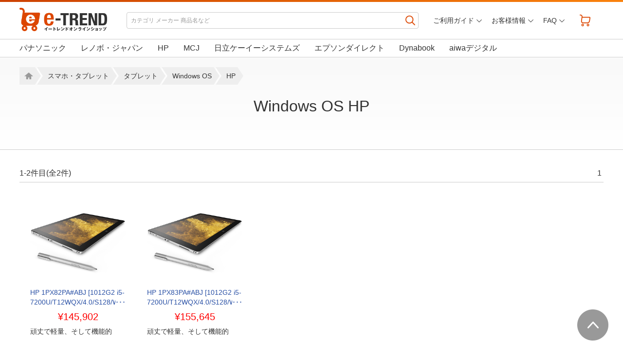

--- FILE ---
content_type: text/html
request_url: https://www.e-trend.co.jp/category/30001973-21
body_size: 34250
content:
<!DOCTYPE html>
<!--[if lt IE 7]><html class="ie6" lang="ja"><![endif]-->
<!--[if IE 7]><html class="ie7" lang="ja"><![endif]-->
<!--[if IE 8]><html class="ie8" lang="ja"><![endif]-->
<!--[if IE 9]><html class="ie9" lang="ja"><![endif]-->
<!--[if (gt IE 9)|!(IE)]><!-->
<html lang="ja"><![endif]-->
<head>
    <meta charset="utf-8">
    <title>e-TREND | Windows OS HP</title>
    <meta name="description" content="スマホ・タブレット &gt; タブレット &gt; Windows OS &gt; HP の商品一覧ページです。" >
    <meta name="Keywords" content="スマホ・タブレット,タブレット,Windows OS,HP" >
    <meta name="viewport" content="width=device-width">
    <meta http-equiv="X-UA-Compatible" content="IE=edge">
    <link rel="stylesheet" href="/assets/css/default.css?v=20161101">
    <link rel="stylesheet" href="/assets/css/layout.css?v=20200804">
    <script src="/assets/js/jquery-1.8.2.min.js"></script>
    <script src="/assets/js/common.js?v=20161101"></script>
    <link rel="apple-touch-icon" sizes="180x180" href="/assets/favicon/apple-touch-icon.png">
    <link rel="icon" type="image/png" href="/assets/favicon/favicon-32x32.png" sizes="32x32">
    <link rel="icon" type="image/png" href="/assets/favicon/favicon-16x16.png" sizes="16x16">
    <link rel="manifest" href="/assets/favicon/manifest.json">
    <link rel="mask-icon" href="/assets/favicon/safari-pinned-tab.svg" color="#ff0000">
    <link rel="shortcut icon" href="/assets/favicon/favicon.ico">
    <meta name="msapplication-config" content="/assets/favicon/browserconfig.xml">
    <meta name="theme-color" content="#ffffff">
    <link rel="stylesheet" href="assets/css/maker.css?v=20161111">
    <link rel="stylesheet" href="/assets/css/slick.css">
    <link rel="stylesheet" href="/assets/css/slick-theme.css">
    <script src="/assets/js/slick.min.js"></script>
    <!--[if lt IE 9]>
    <script src="/assets/js/html5shiv.js"></script>
    <script src="/assets/js/respond.js"></script>
    <![endif]-->
    <script src="/assets/js/readmore.js"></script>
    <script src="/assets/js/catList.js"></script>
    <script src="/assets/js/heightLine.js"></script>
    <script src="/assets/js/sale_banner.js"></script>
    <script src="/assets/js/jquery.cookie-1.4.1.min.js"></script>
    <script>
        $(function() {

            //商品カルーセルスライダーがスライドされた場合の処理を定義
            $('.cal_itemList').on('afterChange', function(event, slick, currentSlide, nextSlide){
                // //追加の商品リストが取得可能な場合
                if ( $(this).data('hasNextItems') ) {
                    //Ajaxで商品リストを取得
                    $.ajax({
                        url : '/modules/category/get_maker_recommend_item_list_html.php',
                        type : 'GET',
                        dataType : 'html',
                        context : this,
                        data : {
                            c3_code : $(this).data('c3Code') ,
                            maker_code : $(this).data('makerCode'),
                            item_count : $(this).data('itemCount')
                        },
                        success: function( item_list_html ){
                            //商品リスト取得不可にする
                            $(this).data('hasNextItems', false);
                            //カルーセルに商品を追加
                            $(this).slick('slickAdd', item_list_html );
                            displayTooltip();
                        }
                    });
                }
            });
        });
    </script>
</head>
<body>


<section>
    <div id="fixedBnr">
                    <a href="/sale/alltime">最大70%オフ！毎日セール開催中！</a>
                <span class="close"><img src="/assets/ico/btn_bnr_close.png" width="16" alt="close"></span>
    </div>
</section>

<div id="container-wrap">
<div id="header-wrap">
    <header>
        <!--ロゴ-->
        <div id="logo"><a href="/"><img src="/assets/img/logo.png" alt="イートレンドオンラインショップ"></a></div>
        <!--カートボタン-->
            <div id="tool-nav">
            <ul>
                <li class="search-nav"></li>
                <li class="header-nav"></li>
                <li class="cart"><a href="/cart/"><span id="item_count"></span></a></li>
            </ul>
        </div>
        <!--検索ボックス-->
        <div id="search-nav">
            <div class="close-button"></div>
            <div class="search-box">
                <form id="search_form" action="https://www.e-trend.co.jp/search/search.php" method="get" accept-charset="UTF-8">
                    <input id="search_kw" name="kw" type="text" value="" placeholder="カテゴリ メーカー 商品名など" >
                    <button onclick="if(document.forms.search_form.search_kw.value.trim() == ''){return false;}"></button>
                </form>
            </div>
        </div>
        <!--ヘッダーリンクボックス-->
        <nav>
            <div id="main-nav">
                <div class="close-button"></div>
                <div class="dropmenu">
                    <ul class="nav-box">
                        <li class="nav-guide">
                            <a href="/guides/">ご利用ガイド</a>
                            <ul>
                                <li><a href="/guides/payment/">お支払いについて</a></li>
                                <li><a href="/guides/delivery/">配送・送料について</a></li>
                                <li><a href="/guides/recycle/">家電リサイクル対応について</a></li>
                                <li><a href="/guides/receipt/">領収書について</a></li>
                                <li><a href="/service/guarantee/">安心保証サービス</a></li>
                                <li><a href="/guides/security/">セキュリティについて</a></li>
                                <li><a href="/guides/service/">アフターサービスについて</a></li>
                                <li><a href="/guides/return/">ご返品について</a></li>
                                <li><a href="/guides/mailmagazine/">メールマガジン</a></li>
                                <li><a href="/guides/">その他</a></li>
                            </ul>
                        </li>
                        <li class="nav-customer">
                            <a href="/user/">お客様情報</a>
                            <ul>
                                                                    <li><a href="https://www.e-trend.co.jp/user/regist1.php?mode=0">新規会員登録</a></li>
                                
                                <li><a href="https://www.e-trend.co.jp/user/order_log/">注文履歴</a></li>
                                <li><a href="https://www.e-trend.co.jp/user/download_library/">ダウンロードライブラリ</a></li>
                                <li><a href="https://www.e-trend.co.jp/user/point.php">ポイントの確認</a></li>
                                <li><a href="https://www.e-trend.co.jp/user/regist1.php?mode=1">お客様登録情報の確認・変更</a></li>
                                <li><a href="https://www.e-trend.co.jp/password_reset/mail_input.php">パスワードをお忘れの方</a></li>
                                
                            </ul>
                        </li>
                        <li class="nav-faq">
                            <a href="/faq/">FAQ</a>
                            <ul>
                                <li><a href="/faq/#sec1">注文内容確認メールが届かないのですが？</a></li>
                                <li><a href="/faq/#sec2">商品はすべて新品ですか？</a></li>
                                <li><a href="/faq/#sec3">保証書に販売店印が押してありませんがメーカー保証は受けられるのですか？</a></li>
                                <li><a href="/faq/#sec4">購入後の返品はできますか？</a></li>
                                <li><a href="/faq/#sec5">届け先を配送業者の営業所留めにすることはできますか？</a></li>
                                <li><a href="/faq/#sec6">オンラインショップの商品を店舗でも買えますか？</a></li>
                                <li><a href="/faq/#sec_receipt">領収書は発行してもらえますか？</a></li>
                                <li><a href="/faq/#sec7">その他</a></li>
                            </ul>
                        </li>
                    </ul>
                </div>
            </div>
        </nav>
    </header>
</div><!-- header-wrap END -->

<div id="category-list-wrap">
    <div id="category-list">
        <ul class="catList">
                    <li><a href="/category/30001973-9">パナソニック</a></li> 
                    <li><a href="/category/30001973-613">レノボ・ジャパン</a></li> 
                    <li><a href="/category/30001973-21">HP</a></li> 
                    <li><a href="/category/30001973-692">MCJ</a></li> 
                    <li><a href="/category/30001973-1099">日立ケーイーシステムズ</a></li> 
                    <li><a href="/category/30001973-2224">エプソンダイレクト</a></li> 
                    <li><a href="/category/30001973-2565">Dynabook</a></li> 
                    <li><a href="/category/30001973-2859">aiwaデジタル</a></li> 
        </ul>
    </div>
</div>

<div id="container">
    <div id="breadcrumblist">
        <ul class="navi4">
            <li><span><a href="/">ホーム</a></span></li>
            <li><span><a href="/category/10000010">スマホ・タブレット</a></span></li>
            <li><span><a href="/category/20000246">タブレット</a></span></li>
            <li><span><a href="/category/30001973">Windows OS</a></span></li>
            <li><span><a href="/category/30001973-21">HP</a></span></li>
        </ul>
    </div>
    <div id="content">
        <div id="main">
            <section>
                <div class="content-box">
                    <div class="content-inner">
                        <h1 class="pageTi">Windows OS HP</h1>
                        <script>
$('.cal_itemList').slick({
    dots: false,
    infinite: false,
    speed: 500,
    slidesToShow: 6,
    slidesToScroll: 6,
    responsive: [
        {
            breakpoint: 1200,
            settings: {
                slidesToShow: 5,
                slidesToScroll: 5,
                infinite: false,
            }
        },
        {
            breakpoint: 1025,
            settings: {
                slidesToShow: 4,
                slidesToScroll: 4,
            }
        },
        {
            breakpoint: 768,
            settings: {
                slidesToShow: 3,
                slidesToScroll: 3,
            }
        },
        {
            breakpoint: 600,
            settings: {
                slidesToShow: 2,
                slidesToScroll: 2,
            }
        }
    ]
});
</script>
                    </div>
                </div>
            </section>

            <section>
                <div class="content-box">
                    <div class="content-inner">
                        <div class="page_count clearfix up">
                            <span>1-2件目(全2件)</span>
                            <div class="pager">
                                1&nbsp;
                            </div>
                        </div>
                        <ul class="clearfix maker_products">
                            
                            <li>
                                <a href="/items/1157800">
                                    <div class="heightLine"><img  src="https://www.e-trend.co.jp/item_data/01/15/78/01157800/images/01157800_01.jpg" alt="HP 1PX82PA#ABJ [1012G2 i5-7200U/T12WQX/4.0/S128/W10P/cam]"></div>
                                    <p class="i_text">HP 1PX82PA#ABJ [1012G2 i5-7200U/T12WQX/4.0/S128/W10P/cam]</p>
                                    <p class="i_price">&yen;145,902</p>
                                    <p class="i_caption"> 頑丈で軽量、そして機能的</p>
                                </a>
                            </li>
                            
                            <li>
                                <a href="/items/1157801">
                                    <div class="heightLine"><img  src="https://www.e-trend.co.jp/item_data/01/15/78/01157801/images/01157801_01.jpg" alt="HP 1PX83PA#ABJ [1012G2 i5-7200U/T12WQX/4.0/S128/W10P/D]"></div>
                                    <p class="i_text">HP 1PX83PA#ABJ [1012G2 i5-7200U/T12WQX/4.0/S128/W10P/D]</p>
                                    <p class="i_price">&yen;155,645</p>
                                    <p class="i_caption">頑丈で軽量、そして機能的</p>
                                </a>
                            </li>
                            
                        </ul>
                        <div class="page_count clearfix btm">
                            <div class="pager">
                                1&nbsp;
                            </div>
                            <span>1-2件目(全2件)</span>
                        </div>
                    </div>
                </div>
            </section>

            <div class="content-inner">
                <div class="makerWrap">
                    <h2 class="makerListTi">Windows OSのメーカー一覧</h2>
                    <ul class="makerList">
                    <li><a href="/category/30001973-9">パナソニック</a></li> 
                    <li><a href="/category/30001973-613">レノボ・ジャパン</a></li> 
                    <li><a href="/category/30001973-21">HP</a></li> 
                    <li><a href="/category/30001973-692">MCJ</a></li> 
                    <li><a href="/category/30001973-1099">日立ケーイーシステムズ</a></li> 
                    <li><a href="/category/30001973-2224">エプソンダイレクト</a></li> 
                    <li><a href="/category/30001973-2565">Dynabook</a></li> 
                    <li><a href="/category/30001973-2859">aiwaデジタル</a></li> 
                    </ul>
                </div>
            </div>

<aside>
    <div class="content-box">
        <div class="content-inner">
            <h3 class="cal_ttl">イートレンドの一押し商品！</h3>
            <ul class="slider cal_recomeList">

                
                                                    <li>
                        <a href="/sale/seasonal/">
                            <img src="/assets/img/seasonal2601_bnr_240x180.png" alt="日頃の感謝を込めて！ 冬の大感謝SALE【1月版】">
                            <h4 class="i_product heightLine-i_title"><span>冬の大感謝SALE【1月版】</span></h4>
                            <p class="i_caption">日頃の感謝を込めて！ 冬の大感謝SALE【1月版】</p>
                        </a>
                    </li>
                                                                    <li>
                        <a href="/special/software-dl-ms/">
                            <img src="/assets/img/software-dl-winter25_bnr_240x180.png" alt="2026 WINTER SALE! MAX 15% OFF">
                            <h4 class="i_product heightLine-i_title"><span>2026 WINTER SALE! MAX 15% OFF</span></h4>
                            <p class="i_caption">ダウンロードだから決済完了後、即ご利用が可能！！</p>
                        </a>
                    </li>
                
                
                <li>
                    <a href="/special/campus-pc/">
                        <img src="/assets/img/campus-pc_bnr02_240x180.jpg" alt="イートレンドおすすめ！キャンパスPC">
                        <h4 class="i_product heightLine-i_title"><span>イートレンドおすすめ！<br>キャンパスPC</span></h4>
                        <p class="i_caption">学習活動に最適なパソコン環境と経済的負担を出来るだけ軽減できる安価でオススメのパソコンをご案内いたします！！</p>
                    </a>
                </li>

                <li>
                    <a href="/special/used-pc2/">
                        <img src="/assets/img/usedpc2_bnr_240x180.jpg" alt="中古PC">
                        <h4 class="i_product heightLine-i_title"><span>激安！<br>中古パソコン特集</span></h4>
                        <p class="i_caption">イートレンドの中古パソコンは安心！</p>
                    </a>
                </li>

                <li>
                    <a href="/special/used-pc/">
                        <img src="/assets/img/usedpc_bnr05_240x180.jpg" alt="中古PC">
                        <h4 class="i_product heightLine-i_title"><span>美品中古パソコン<br>R∞PC<br>(アールピーシー)</span></h4>
                        <p class="i_caption">パソコン業界初！個人向け永久保証！「美品中古パソコン”R∞PC(アールピーシー)</p>
                    </a>
                </li>

                <li>
                    <a href="/special/aoc-monitor/">
                        <img src="/assets/img/aoc_bnr_240x180.jpg" alt="世界シェアNo1.！ゲーミングモニターならAOC！">
                        <h4 class="i_product heightLine-i_title"><span>世界シェアNo1.！<br>ゲーミングモニターならAOC！</span></h4>
                        <p class="i_caption">プロと世界が認めたゲーミングモニター AOC。ゲーミングモニターのスペックの限界に挑戦。プロのスピードをすべてのゲーマーに。</p>
                    </a>
                </li>

                <li>
                    <a href="/special/lenovo/ideapad-slim/">
                        <img src="/assets/img/ideapad_slim_bnr_240x180.jpg" alt="パワフルなAMD Ryzen7000シリーズCPUを搭載！大きめディスプレイなのにスリムで軽い！Lenovo IdeaPad Slimシリーズ">
                        <h4 class="i_product heightLine-i_title"><span>Lenovo<br>IdeaPad Slimシリーズ</span></h4>
                        <p class="i_caption">パワフルなAMD Ryzen7000シリーズCPUを搭載！大きめディスプレイなのにスリムで軽い</p>
                    </a>
                </li>

                <li>
                    <a href="/special/yamaha-ss/">
                        <img src="/assets/img/yamaha_ss_bnr02_240x180.jpg" alt="ヤマハ スピーカーフォン">
                        <h4 class="i_product heightLine-i_title"><span>ヤマハ<br>スピーカーフォン</span></h4>
                        <p class="i_caption">Web会議をより快適にヤマハの音声コミュニケーション機器がWeb会議のクオリティに革命を起こす</p>
                    </a>
                </li>

                <li>
                    <a href="/special/daikin/mck70y/">
                        <img src="/assets/img/daikin_mck70y_bnr_240x180.jpg" alt="ダイキン MCK70Y">
                        <h4 class="i_product heightLine-i_title"><span>ダイキン<br>MCK70Y</span></h4>
                        <p class="i_caption">人気のツインストリーマを搭載、TAFUフィルターを採用したストリーマ空気清浄機MCK70Yシリーズ</p>
                    </a>
                </li>
                <li>
                    <a href="/special/rinnai/">
                        <img src="/assets/img/rinnai_bnr_240x180.jpg" alt="リンナイ ビルトインコンロ">
                        <h4 class="i_product heightLine-i_title"><span>リンナイ<br>ビルトインコンロ</span></h4>
                        <p class="i_caption">ビルトインコンロの交換ならイートレンドにお任せ！リンナイ製ビルトインコンロ買い替えのススメ！</p>
                    </a>
                </li>
                <li>
                    <a href="/special/apc/ups/">
                        <img src="/assets/img/apc_bnr_240x180.jpg" alt="APC無停電電源装置（UPS）">
                        <h4 class="i_product heightLine-i_title"><span>APC<br>無停電電源装置（UPS）</span></h4>
                        <p class="i_caption">ネットワーク機器やパソコン、デジタル家電を守るため、今やオフィスや家庭にUPS（無停電電源装置）は必須です。原因と対策を解説！</p>
                    </a>
                </li>

                <li>
                    <a href="/sale/iodata">
                        <img src="/assets/img/iodata_recome_bnr.jpg" alt="アイ・オー・データならWEB通販限定モデルがオススメ！">
                        <h4 class="i_product heightLine-i_title"><span>アイ・オー・データ<br>WEB通販限定モデル</span></h4>
                        <p class="i_caption">アイ・オー・データならWEB通販限定モデルがオススメ！</p>
                    </a>
                </li>

                <li>
                    <a href="/brandstore/allied-telesis/">
                        <img src="/assets/img/allied-telesis_bnr_240x180.jpg" alt="ADATA">
                        <h4 class="i_product heightLine-i_title"><span>アライドテレシス<br>ブランドストア</span></h4>
                        <p class="i_caption">法人向けネットワーク製品ならアライドテレシス製品がオススメ！</p>
                    </a>
                </li>
            </ul>
        </div>
    </div>
</aside>
<aside>
    <div class="content-box">
        <div class="content-inner">
            <h3 class="cal_ttl">おすすめカテゴリー</h3>
            <ul class="slider cal_bnrList">
                <li><a href="/category/20000245"><img src="/assets/img/catBnr02.png" alt="スマートフォン"></a></li>
                <li><a href="/category/20000246"><img src="/assets/img/catBnr04.png" alt="タブレット"></a></li>
                <li><a href="/category/20000008"><img src="/assets/img/catBnr03.png" alt="ノートPC"></a></li>
                <li><a href="/category/20000011"><img src="/assets/img/catBnr01.png" alt="ハードディスク"></a></li>
                <li><a href="/category/20000245"><img src="/assets/img/catBnr02.png" alt="スマートフォン"></a></li>
                <li><a href="/category/20000246"><img src="/assets/img/catBnr04.png" alt="タブレット"></a></li>
                <li><a href="/category/20000008"><img src="/assets/img/catBnr03.png" alt="ノートPC"></a></li>
                <li><a href="/category/20000011"><img src="/assets/img/catBnr01.png" alt="ハードディスク"></a></li>
            </ul>
        </div>
    </div>
</aside>

<aside>
    <div class="content-box">
        <div class="content-inner">
            <h3 class="cal_ttl">法人のお客様へ</h3>
            <ul class="slider cal_bnrList">
                <li><a href="/category/20000241"><img src="/assets/img/coBnr01.png" alt="ネットワークハードディスク"></a></li>
                <li><a href="/category/20000009"><img src="/assets/img/coBnr02.png" alt="液晶モニター"></a></li>
                <li><a href="/category/20000162"><img src="/assets/img/coBnr03.png" alt="プリンター"></a></li>
                <li><a href="/category/30000728"><img src="/assets/img/coBnr04.png" alt="有線ルーター"></a></li>
                <li><a href="/category/20000241"><img src="/assets/img/coBnr01.png" alt="ネットワークハードディスク"></a></li>
                <li><a href="/category/20000009"><img src="/assets/img/coBnr02.png" alt="液晶モニター"></a></li>
                <li><a href="/category/20000162"><img src="/assets/img/coBnr03.png" alt="プリンター"></a></li>
                <li><a href="/category/30000728"><img src="/assets/img/coBnr04.png" alt="有線ルーター"></a></li>
            </ul>
        </div>
    </div>
</aside>

<aside>
    <div class="content-box">
        <div class="content-inner">
            <h3 class="cal_ttl">イートレンドのセールコーナー</h3>
            <ul class="slider cal_recomeList sale">
                                <li>
                    <a href="/sale/alltime/">
                        <img src="/assets/img/alltimesale_bnr_240x180.jpg" alt="ALL TIME SALE">
                        <h4 class="i_product heightLine-i_title"><span>ALL TIME SALE</span></h4>
                        <p class="i_caption">イートレンドは毎日セール開催中!! 人気商品を毎日セール価格でご提供しています。</p>
                    </a>
                </li>
                <li>
                    <a href="/sale/houjin/">
                        <img src="/assets/img/houjin_bnr_240x180.png" alt="法人向け商品特価セール">
                        <h4 class="i_product heightLine-i_title"><span>法人向け<br>商品特価セール</span></h4>
                        <p class="i_caption">イートレンドでは法人ユーザ様のニーズに合わせた特価商品も各種ご用意しております！</p>
                    </a>
                </li>
                <li>
                    <a href="/sale/lineat/tomodachi.html">
                        <img src="/assets/img/lineat_sale_bnr.jpg" alt="LINE＠友だち限定セール">
                        <h4 class="i_product heightLine-i_title"><span>LINE＠<br>友だち限定セール</span></h4>
                        <p class="i_caption">イートレンドのLINE＠では、ここだけのお得な商品のご紹介や最新情報をいち早くお届けします。今すぐ友だちに追加してね！</p>
                    </a>
                </li>
                <li>
                    <a href="/sale/nightbargain/">
                        <img src="/assets/img/night_sale_bnr.jpg" alt="ナイトバーゲン">
                        <h4 class="i_product heightLine-i_title"><span>ナイトバーゲン</span></h4>
                        <p class="i_caption">お買い得の商品を、さらに驚きの特価でご提供！真夜中だけ時間限定で特別開催するイートレンドの「ナイトバーゲン」。欲しかったあの商品が格安で購入できるチャンスです。是非ご利用ください！</p>
                    </a>
                </li>
                <li>
                    <a href="/sale/clearance/">
                        <img src="/assets/img/clearance_sale_bnr.jpg" alt="在庫処分セール">
                        <h4 class="i_product heightLine-i_title"><span>在庫処分セール</span></h4>
                        <p class="i_caption">売切れ御免のクリアランスセール！在庫が無くなり次第、終了します。お急ぎ下さい！</p>
                    </a>
                </li>
                <li>
                    <a href="/sale/outlet/">
                        <img src="/assets/img/outlet_sale_bnr.jpg" alt="お買い得ワケアリコーナー">
                        <h4 class="i_product heightLine-i_title"><span>お買い得<br>ワケアリコーナー</span></h4>
                        <p class="i_caption">箱つぶれや開封品など、通常では販売できない訳アリ商品を超激安で販売しています！</p>
                    </a>
                </li>
            </ul>
        </div>
    </div>
</aside>

<script>
    //おすすめカテゴリー用カルーセル
    $('.cal_bnrList').slick({
        dots: false,
        infinite: true,
        speed: 500,
        slidesToShow: 4,
        slidesToScroll: 4,
        responsive: [{
                breakpoint: 1025,
                settings: {
                    slidesToShow: 3,
                    slidesToScroll: 3,
                    infinite: true,
                    dots: true
                }
            },
            {
                breakpoint: 600,
                settings: {
                    slidesToShow: 2,
                    slidesToScroll: 2
                }
            }
        ]
    });

    //一押し商品＆セールコーナー用カルーセル
    $('.cal_recomeList').slick({
        dots: false,
        infinite: false,
        speed: 500,
        slidesToShow: 6,
        slidesToScroll: 6,
        responsive: [{
                breakpoint: 1200,
                settings: {
                    slidesToShow: 5,
                    slidesToScroll: 5,
                    infinite: false,
                }
            },
            {
                breakpoint: 1025,
                settings: {
                    slidesToShow: 4,
                    slidesToScroll: 4,
                }
            },
            {
                breakpoint: 768,
                settings: {
                    slidesToShow: 3,
                    slidesToScroll: 3,
                }
            },
            {
                breakpoint: 600,
                settings: {
                    slidesToShow: 2,
                    slidesToScroll: 2,
                }
            }
        ]
    });
</script>
</div><!-- ] main END -->

</div><!-- ] content END -->
</div>
<div class="pageTopWrap">
    <div class="pageTop"><a href="#"><img src="/assets/ico/pageTop.png" alt="ページトップへ戻る"></a></div>
</div>

<div id="footer-wrap">
    <div id="pagetop-sp"><a href="#"><img src="/assets/ico/pageTop_arrow.png" alt="ページトップへ戻る"></a></div>
    <footer>
        <nav>
            <ul>
                <li>
                    <h2>カテゴリー</h2>
                    <ul>
                        <li><a href="/category/10000010">スマホ・タブレット</a></li>
                        <li><a href="/category/10000002">PC・周辺機器</a></li>
                        <li><a href="/category/10000008">家電製品</a></li>
                        <li><a href="/category/10000007">AV機器</a></li>
                        <li><a href="/category/10000001">デジタルカメラ</a></li>
                        <li><a href="/category/10000003">PCパーツ</a></li>
                        <li><a href="/category/10000004">PCソフト</a></li>
                        <li><a href="/category/10000005">オフィス・サプライ</a></li>
                    </ul>
                </li>
                <li>
                    <h2>ご利用ガイド</h2>
                    <ul>
                        <li><a href="/guides/payment/">お支払いについて</a></li>
                        <li><a href="/guides/delivery/">配送・送料について</a></li>
                        <li><a href="/guides/recycle/">家電リサイクル対応について</a></li>
                        <li><a href="/guides/receipt/">領収書について</a></li>
                        <li><a href="/service/guarantee/">安心保証サービス</a></li>
                        <li><a href="/guides/security/">セキュリティについて</a></li>
                        <li><a href="/guides/service/">アフターサービスについて</a></li>
                        <li><a href="/guides/return/">ご返品について</a></li>
                        <li><a href="/guides/mailmagazine/">メールマガジン</a></li>
                        <li><a href="/guides/">その他</a></li>
                    </ul>
                </li>
                <li>
                    <h2>FAQ</h2>
                    <ul>
                        <li><a href="/faq/#sec1">注文内容確認メールが届かないのですが？</a></li>
                        <li><a href="/faq/#sec2">商品はすべて新品ですか？</a></li>
                        <li><a href="/faq/#sec3">保証書に販売店印が押してありませんがメーカー保証は受けられるのですか？</a></li>
                        <li><a href="/faq/#sec4">購入後の返品はできますか？</a></li>
                        <li><a href="/faq/#sec5">届け先を配送業者の営業所留めにすることはできますか？</a></li>
                        <li><a href="/faq/#sec6">オンラインショップの商品を店舗でも買えますか？</a></li>
                        <li><a href="/faq/#sec_receipt">領収書は発行してもらえますか？</a></li>
                        <li><a href="/faq/#sec7">その他</a></li>
                    </ul>
                </li>
                <li>
                    <h2>このサイトについて</h2>
                    <ul>
                        <li><a href="/regulation/">ご利用規約</a></li>
                        <li><a href="/privacy/">プライバシーポリシー</a></li>
                        <li><a href="/trade/">特定商取引に関する法律に基づく表示</a></li>
                        <li><a href="/antique/">古物営業法に基づく表示</a></li>
                    </ul>
                </li>
            </ul>
        </nav>

        <div>
            <ul>
                <li><a href="https://www.facebook.com/eTREND.JP" target="_blank"><img src="/assets/ico/fb_ico.png" alt="Facebook" ></a></li>
                <li><a href="https://x.com/etrend_jp" target="_blank"><img src="/assets/ico/x_ico.png" alt="X" ></a></li>
                <li><a href="https://line.me/R/ti/p/%40thq6794i" target="_blank"><img src="/assets/ico/line_ico.png" alt="LINE" ></a></li>
                <li><a href="https://www.youtube.com/channel/UCSFtBExdi5w65drLr7b7ARQ" target="_blank"><img src="/assets/ico/youtube_ico.png" alt="YouTube" ></a></li>
            </ul>
            <div><img src="/assets/img/logo-footer.png" alt="logo"></div>
        </div>
        <p><small>Copyright &copy; 2000-2026 Syskey Inc. All Right Reserved.</small></p>
    </footer>
</div><!-- footer-wrap END -->
</div>
</body>
</html>

--- FILE ---
content_type: text/css
request_url: https://www.e-trend.co.jp/assets/css/layout.css?v=20200804
body_size: 58308
content:
@charset "utf-8";
html {
    height: 100%;
    font-size: 10px;
}

body {
    height: 100%;
    font-family: "Helvetica Neue", Arial, "Hiragino Kaku Gothic ProN", "Hiragino Sans", Meiryo, sans-serif;
    color: #333;
    line-height: 1;
    border: 0;
    outline: 0;
}

a {
    color: #333;
    text-decoration: none;
    outline: 0;
    /*-webkit-touch-callout: none;*/ /*iOSでポップアップメニューを無効化*/
    /*-webkit-tap-highlight-color: rgba(0, 0, 0, 0);*/ /*ハイライトカラーを無効化*/
}

a:hover {
    text-decoration: underline;
    filter: alpha(opacity=70);/* IE 6,7*/
    -ms-filter: "alpha(opacity=70)"; /* IE 8,9 */
    -moz-opacity:0.7; /* FF , Netscape */
    -khtml-opacity: 0.7; /* Safari 1.x */
    opacity: 0.7;
    zoom: 1; /*IE*/
    outline: 0;
}

a.hover {
    text-decoration: none;
}


.fixed {
    position: fixed;
    top: 0;
    right: 0;
    bottom: 0;
    left: 0;
    width: 100%;
    margin: auto;
    background: #fff;
    border-bottom: 1px solid #ccc;
    z-index: 9999;
}

.sp {
    display: none;
}


/* Base
------------------------------------------------------------ */
#container-wrap {
    position: relative;
    width: 100%;
}

#container {
    width: 100%;
    background: #fff url(../img/bg.png) repeat-x 0 0;
}

/* Common style
------------------------------------------------------------ */
#content {
    margin: 0;
    padding: 0;
}

.content-box {
    width: 100%;
    margin-bottom: 40px;
    padding-bottom: 40px;
    border-bottom: 1px solid #ccc;
    overflow: hidden;
}

.content-inner {
    max-width: 1240px;
    margin: 0 auto;
    padding: 0 20px;
    box-sizing: border-box;
    -moz-box-sizing: border-box;
    -webkit-box-sizing: border-box;
}

#cart_fixed {
    position: fixed;
    top: 50%;
    right: 0;
    display: none;
    width: 203px;
    height: 66px;
    margin-top: -33px;
    z-index: 6000;
}

#cart_fixed > a {
    position: static;
    display: block;
    width: 100%;
    height: 100%;
}

#cart_fixed > a:hover {
    opacity: 1;
}

#cart_fixed > span {
    position: absolute;
    top: 26px;
    left: 19px;
    display: block;
    width: 3ex;
    font-size: 14px;
    font-size: 1.4rem;
    font-family: "Helvetica Neue", Arial, sans-serif;
    color: #fff;
    text-align: center;
}

#cart_fixed .cart_closeBtn {
    position: absolute;
    top: 3px;
    right: 0;
    cursor: pointer;
}


/* fixedBnr
------------------------------------------------------------ */
#fixedBnr {
    position: fixed;
    top: 0;
    left: 0;
    width: 100%;
    padding: 0;
    background-color: #cc4100;
    background-image: -moz-linear-gradient(left, #cc4100, #fa820d);
    background-image: -ms-linear-gradient(left, #cc4100, #fa820d);
    background-image: -o-linear-gradient(left, #cc4100, #fa820d);
    background-image: -webkit-linear-gradient(left, #cc4100, #fa820d);
    background-image: linear-gradient(left, #cc4100, #fa820d);
    z-index: 10000;
}

#fixedBnr a {
    display: block;
    padding: 10px 0;
    font-size: 20px;
    font-size: 2rem;
    color: #fff;
    font-weight: bold;
    text-align: center;
}

#fixedBnr a:hover {
    text-decoration: none;
    opacity: 1;
}

#fixedBnr .close {
    position: absolute;
    top: 10px;
    right: 10px;
}

#fixedBnr .close:hover {
    opacity: .7;
    cursor: pointer;
}


/* header
------------------------------------------------------------ */
#header-wrap {
    position: relative;
    width: 100%;
    height: 81px;
    padding-top: 4px;
    background: #fff;
    border-bottom: 1px solid #ccc;
    z-index: 12000;
}

#header-wrap:before {
    position: absolute;
    top: 0;
    left: 0;
    width: 100%;
    height: 4px;
    background-color: #cc4100;
    background-image: -moz-linear-gradient(left, #cc4100, #fa820d);
    background-image: -ms-linear-gradient(left, #cc4100, #fa820d);
    background-image: -o-linear-gradient(left, #cc4100, #fa820d);
    background-image: -webkit-linear-gradient(left, #cc4100, #fa820d);
    background-image: linear-gradient(left, #cc4100, #fa820d);
    content: '';
}

header {
    position: relative;
    max-width: 1240px;
    margin: 0 auto;
    padding: 0 20px;
}

#logo {
    float: left;
    width: 180px;
    padding: 12px 0 0 0;
}

#logo a {
    display: inline;
    margin: 0;
    padding: 0;
}

#logo img {
    width: 180px;
    height: auto;
}

#tool-nav {
    float: right;
    width: 50px;
}

#tool-nav .header-nav {
    display: none;
}

#tool-nav .search-nav {
    display: none;
}

#tool-nav .cart {
    display: table;
    height: 24px;
    margin-top: 26px;
}

#tool-nav .cart a {
    display: table-cell;
    height: 24px;
    padding: 0 2px 0 29px;
    font-size: 14px;
    font-size: 1.4rem;
    font-family: "Helvetica Neue", Arial, sans-serif;
    color: #dc4600;
    font-weight: bold;
    vertical-align: middle;
    background: url(../ico/cart_icon.png) no-repeat 0 0;
}

#tool-nav .cart a:hover {
    text-decoration: none;
    opacity: 1;
}


/*検索ボックス*/
#search-nav {
    margin: 0;
    padding: 14px 0 0 0;
}
#search-nav .search-box {
    position: absolute;
    left: 240px;
    right: 400px;
    height: 34px;
    margin: 7px 0 0 0;
    font-size: 14px;
    font-size: 1.4rem;
    line-height: 1.5;
}
#search-nav .search-box input[type="text"] {
    width: 100%;
    height: 34px;
    padding: 0 34px 0 8px;
    border: 1px solid #ccc;
    -webkit-border-radius: 4px;
    -moz-border-radius: 4px;
    -ms-border-radius: 4px;
    -o-border-radius: 4px;
    border-radius: 4px;
    -webkit-appearance: none;
    -moz-appearance: none;
    appearance: none;
    font-size: 14px;
    font-size: 1.4rem;
}
#search-nav .search-box input[type="text"]::-webkit-input-placeholder {
    color: #999;
    font-size: 12px;
    font-size: 1.2rem;
    font-weight: normal;
}
#search-nav .search-box input[type="text"]:-ms-input-placeholder {
    color: #999;
    font-size: 12px;
    font-size: 1.2rem;
    font-weight: normal;
}
#search-nav .search-box input[type="text"]::-moz-placeholder {
    color: #999;
    font-size: 12px;
    font-size: 1.2rem;
    font-weight: normal;
}
#search-nav .search-box input[type="text"]:placeholder-shown {
    color: #999;
    font-size: 12px;
    font-size: 1.2rem;
    font-weight: normal;
}

#search-nav .search-box button {
    position: absolute;
    top: 0;
    right: 0;
    width: 34px;
    height: 34px;
    background: url(../ico/search-icon.png) no-repeat center center;
    background: url(../ico/search-icon_ie.png) no-repeat center center\9;
    background-size: 20px 20px;
    border: none;
}

.ie8 #search-nav .search-box {
    position: absolute;
    left: 240px;
    right: 400px;
    height: 34px;
    margin: 7px 0 0 0;
    padding: 0;
    font-size: 14px;
    font-size: 1.4rem;
    line-height: 1.5;
}
.ie8 #search-nav .search-box input[type="text"] {
    position: absolute;
    display: inline-block;
    left: 0;
    top: 0;
    width: 100%;
    margin: 0;
    padding: 0 34px 0 8px;
    border: none;
    font-size: 14px;
    font-size: 1.4rem;
    border: 1px solid #ccc;
}

.ie8 #search-nav .search-box button {
    position: absolute;
    top: 0;
    background: url(../ico/search-icon_ie.png) no-repeat center center\9;
    background-size: 20px 20px;
    border: none;
}


/*ヘッダーリンク*/
#main-nav {
    float: none;
    margin: 0;
    padding: 0;
}
#main-nav .dropmenu {
    margin: 0;
    padding: 0;
}
#main-nav .dropmenu:before,
#main-nav .dropmenu:after {
    display: table;
    content: '';
}
#main-nav .dropmenu:after {
    clear: both;
}
#main-nav .dropmenu .nav-box {
    float: right;
    width: 300px;
    margin: 14px 0 0 0;
    font-size: 14px;
    font-size: 1.4rem;
    line-height: 1.5;
}
#main-nav .dropmenu .nav-box li {
    float: none;
    margin: 0 20px 0 0;
    display: inline-block;
    vertical-align: middle;
}
#main-nav .dropmenu .nav-box .nav-guide {
    width: 100px;
    text-align: left;
}

#main-nav .dropmenu .nav-box .nav-customer {
    width: 86px;
    text-align: left;
}
#main-nav .dropmenu .nav-box .nav-faq {
    width: 44px;
    text-align: left;
}
#main-nav .dropmenu .nav-box > li {
    position: relative;
    float: left;
    margin-right: 20px;
    padding-bottom: 12px;
    font-size: 14px;
    font-size: 1.4rem;
    line-height: 1.5;
    vertical-align: middle;
}
#main-nav .dropmenu .nav-box > li > a {
    position: relative;
    display: block;
    width: 100%;
}
#main-nav .dropmenu .nav-box > li > a:after {
    position: absolute;
    top: 50%;
    right: 0;
    display: block;
    width: 11px;
    height: 6px;
    margin-top: -3px;
    background: url(../ico/ac_arrow.png) no-repeat;
    content: '';
}
#main-nav .dropmenu li > a:hover {
    text-decoration: none;
    opacity: 1;
}
#main-nav .dropmenu li > ul {
    position: absolute;
    top: 50%;
    left: 50%;
    margin: 0;
    padding: 10px 20px;
    font-size: 13px;
    font-size: 1.3rem;
    line-height: 1.4;
    visibility: hidden;
    background: #fff;
    border: 1px solid #ccc;
    box-shadow: 0 3px 5px rgba(0, 0, 0, .2);
    opacity: 0;
    z-index: 9999;
}
#main-nav .dropmenu li:hover ul {
    top: 100%;
    visibility: visible;
    opacity: 1;
}
#main-nav .dropmenu li > ul:before {
    position: absolute;
    top: -12px;
    left: 0;
    display: block;
    width: 0;
    height: 0;
    margin-left: -5px;
    border-bottom: 12px solid #ccc;
    border-left: 10px solid transparent;
    border-right: 10px solid transparent;
    content: '';
}
#main-nav .dropmenu li > ul:after {
    position: absolute;
    top: -10px;
    display: block;
    width: 0;
    height: 0;
    margin-left: -5px;
    border-bottom: 12px solid #fff;
    border-left: 10px solid transparent;
    border-right: 10px solid transparent;
    content: '';
}
#main-nav .dropmenu .nav-guide ul {
    width: 240px;
    margin-left: -120px;
}
#main-nav .dropmenu .nav-guide ul:before,
#main-nav .dropmenu .nav-guide ul:after {
    left: 50%;
}
#main-nav .dropmenu .nav-customer ul {
    width: 240px;
    margin-left: -120px;
}
#main-nav .dropmenu .nav-customer ul:before,
#main-nav .dropmenu .nav-customer ul:after {
    left: 50%;
}
#main-nav .dropmenu .nav-faq ul {
    width: 310px;
    margin-left: -210px;
}
#main-nav .dropmenu .nav-faq ul:before,
#main-nav .dropmenu .nav-faq ul:after {
    left: 66%;
}
#main-nav .dropmenu .nav-box li > ul > li {
    width: 100%;
}
#main-nav .dropmenu .nav-box li > ul > li > a {
    display: block;
    padding: 6px 0;
    font-size: 14px;
    font-size: 1.4rem;
    line-height: 1.5;
}
#main-nav .dropmenu .nav-box li > ul > li > a:hover {
    text-decoration: underline;
    opacity: 0.7;
}



#copy {
    max-width: 35.4rem;
    min-width: 15rem;
    height: 76px;
    margin-left: 210px;
}

#copy ul {
    display: table-cell;
    height: 76px;
    padding-right: 3rem;
    font-size: 0;
    vertical-align: middle;
}

#copy ul li {
    display: inline-block;
    padding-right: 10px;
    padding-right: 1rem;
    font-size: 12px;
    font-size: 1.2rem;
    line-height: 1.5;
}

.topTi,
.cal_ttl {
    font-size: 32px;
    font-size: 3.2rem;
    line-height: 1.5;
    text-align: center;
    margin-bottom: 30px;
}

.pageTi {
    font-size: 32px;
    font-size: 3.2rem;
    line-height: 1.5;
    text-align: center;
    margin-bottom: 25px;
}

.content_box {
    margin-bottom: 40px;
    padding-bottom: 40px;
}

.content_box.lastChild {
    margin-bottom: 60px;
}


/* category list
------------------------------------------------------------ */
#category-list-wrap {
    width: 100%;
    border-bottom: 1px solid #ccc;
}

#category-list {
    max-width: 1240px;
    margin: 0 auto;
    padding: 0 20px;
}

#category-list:before,
#category-list:after {
    clear: both;
    display: block;
    content: '';
}

#category-list ul {
    float: left;
    max-width: 87.096%;
    max-width: calc(100% - 120px);
    width: 100%;
    font-size: 0;
}

#category-list li {
    display: inline-block;
    max-width: 20%;
    max-width: calc(100% / 5);
    width: auto;
    padding-right: 30px;
}

#category-list li a {
    display: block;
    width: auto;
    padding: 10px 0;
    font-size: 16px;
    font-size: 1.6rem;
    text-overflow: ellipsis;
    white-space: nowrap;
    overflow: hidden;
}

#category-list > a {
    float: right;
    display: block;
    padding: 10px 20px 10px 0;
    font-size: 16px;
    font-size: 1.6rem;
    background: url(../ico/ac_arrow.png) no-repeat right center;
}

#category-list > a.close {
    background-image: url(../ico/ac_arrow_on.png);
}

.catList {
    max-height: 36px;
    overflow: hidden;
}



/* breadcrumblist
------------------------------------------------------------ */
#breadcrumblist {
    max-width: 1240px;
    margin: 0 auto;
    padding: 20px;
}

#breadcrumblist ul {
    width: 99%;
    width: calc(100% - 8px);
    height: 36px;
    list-style: none;
}

#breadcrumblist ul:before,
#breadcrumblist ul:after {
    display: table;
    content: '';
}

#breadcrumblist ul:after {
    clear: both;
}

#breadcrumblist li {
    float: left;
    display: block;
    width: auto;
}

#breadcrumblist .navi4 li {
    max-width: 24%;
    max-width: calc((100% - 36px) / 4);
}

#breadcrumblist .navi3 li {
    max-width: 32%;
    max-width: calc((100% - 36px) / 3);
}

#breadcrumblist .navi2 li {
    max-width: 48%;
    max-width: calc((100% - 36px) / 2);
}

#breadcrumblist li:first-child {
    max-width: 36px;
    width: 36px;
}

#breadcrumblist li span {
    position: relative;
    display: block;
    height: 36px;
    margin-right: 4px;
    padding: 0;
    background: #eee;
}

#breadcrumblist li span:hover {
    background: #ddd;
}

#breadcrumblist li span:before {
    position: absolute;
    top: 0;
    left: 0;
    border-top: 18px solid transparent;
    border-bottom: 18px solid transparent;
    border-left: 12px solid #fdfdfd;
    content: ' ';
}

#breadcrumblist li:first-child span:before {
    border: none;
}

#breadcrumblist li span:after {
    position: absolute;
    top: 0;
    right: -12px;
    border-top: 18px solid transparent;
    border-bottom: 18px solid transparent;
    border-left: 12px solid #eee;
    content: ' ';
    z-index: 1;
}

#breadcrumblist li span:hover:after {
    border-left-color: #ddd;
}

#breadcrumblist li span a {
    display: block;
    padding: 0 4px 0 22px;
    font-size: 14px;
    font-size: 1.4rem;
    line-height: 36px;
    color: #333;
    text-decoration: none;
    text-overflow: ellipsis;
    white-space: nowrap;
    overflow: hidden;
}

#breadcrumblist li:first-child span a {
    padding: 0;
    text-indent: -9999px;
    background: url(../ico/icon-home.png) no-repeat 10px center;
    background-size: 18px 14px;
}


/*IE8用のパンくず調整*/
.ie8 #breadcrumblist li {
    margin: 0 12px 0 0;
}

.ie8 #breadcrumblist li:first-child {
    max-width: 42px;
    width: 42px;
}
.ie8 #breadcrumblist li span:before {
    position: static;
    border: none;
}
.ie8 #breadcrumblist li span:after {
    position: absolute;
    top: 0;
    right: -12px;
    border-top: 18px solid transparent;
    border-bottom: 18px solid transparent;
    border-left: 12px solid #eee;
    content: ' ';
    z-index: 1;
}
.ie8 #breadcrumblist li span:hover:after {
    border-left-color: #ddd;
}
.ie8 #breadcrumblist li span a {
    padding: 0 14px 0 14px;
}
.ie8 #breadcrumblist li:first-child span a {
    padding: 0;
    text-indent: -9999px;
    background: url(../ico/icon-home_ie.png) no-repeat 10px center\9;
    background-size: 18px 14px;
}




/* carousel
------------------------------------------------------------ */
.topCatList,
.cal_itemList,
.cal_recomeList {
    padding: 0 40px;
}

.topCatList {
    margin-bottom: 20px;
}

.topCatList .slick-slide:hover,
.cal_itemList .slick-slide:hover,
.cal_recomeList .slick-slide:hover {
    opacity: .8;
}

.topCatList .slick-slide {
    float: left;
}

.cal_itemList .slick-slide,
.cal_recomeList .slick-slide {
    float: left;
    word-wrap: break-word;
}

.slick-slide a {
    display: block;
}

.cal_itemList .slick-slide img,
.cal_recomeList .slick-slide img {
    width: 100%;
    margin-bottom: 8px;
}

.cal_itemList .slick-slide .price,
.cal_itemList .slick-slide .title,
.cal_recomeList .slick-slide .price,
.cal_recomeList .slick-slide .title {
    margin-bottom: 5px;
    font-size: 20px;
    font-size: 2rem;
    color: #f00;
    font-weight: bold;
    text-align: center;
}

.cal_itemList .slick-slide .price,
.cal_recomeList .slick-slide .price {
    margin-bottom: 10px;
    padding-top: 5px;
}

.cal_itemList .slick-slide .title,
.cal_recomeList .slick-slide .title {
    display: table;
    width: 100%;
    font-size: 15px;
    font-size: 1.5rem;
}

.cal_itemList .slick-slide .title span,
.cal_recomeList .slick-slide .title span {
    display: table-cell;
    text-align: center;
    vertical-align: middle;
}

.cal_itemList .slick-slide .title.pt,
.cal_recomeList .slick-slide .title.pt {
    padding-top: 15px;
    padding-bottom: 0;
}

.cal_itemList .slick-slide a:hover,
.cal_recomeList .slick-slide a:hover {
    color: #333;
    text-decoration: none;
}

.cal_itemList .slick-slide a:hover .i_caption,
.cal_recomeList .slick-slide a:hover .i_caption {
    text-decoration: underline;
}


/* footer
------------------------------------------------------------ */
#footer-wrap {
    clear: both;
    width: 100%;
    margin: 80px 0 0 0;
    padding: 40px 0;
    background: #eee;
}

/* page top */
#footer-wrap #pagetop {
    position: relative;
}
#footer-wrap #pagetop a {
    display: block;
    position: fixed;
    right: 30px;
    bottom: 50px;
    z-index: 5000;
}
#footer-wrap #pagetop-sp {
    display: none;
}

footer {
    position: relative;
    max-width: 1240px;
    margin: 0 auto;
    padding: 0 20px 110px;
}

footer nav ul {
    font-size: 0;
}

footer nav li {
    font-size: 14px;
    font-size: 1.4rem;
}

footer nav > ul > li {
    display: inline-block;
    width: 22.5%;
    width: calc((100% - 120px) / 4);
    margin-left: 3.333%;
    margin-left: calc(40px / 1);
    vertical-align: top;
}

footer nav > ul > li:first-child {
    margin-left: 0;
}

footer nav h2,
footer nav h1 {
    margin-bottom: 14px;
    padding-bottom: 8px;
    font-size: 16px;
    font-size: 1.6rem;
    font-weight: bold;
    border-bottom: 1px solid #bbb;
}

footer nav li a {
    display: block;
    padding: 4px 0 5px;
    line-height: 1.4;
}

footer > div {
    position: absolute;
    bottom: 0;
    left: 20px;
    width: 485px;
    height: 60px;
}

footer > div > ul {
    position: absolute;
    right: 0;
    bottom: 0;
    width: 225px;
    height: 38px;
    font-size: 0;
}

footer > div > ul li {
    display: inline-block;
    width: 38px;
    height: 38px;
    margin-left: 7px;
    font-size: 10px;
    font-size: 1rem;
}

footer > div > ul li a {
    display: block;
}

footer > div > ul li img {
    width: 38px;
    height: 38px;
}

footer > div > div {
    position: absolute;
    top: 0;
    left: 0;
    width: 225px;
    height: 60px;
}

footer > div > div img {
    width: 225px;
    height: 60px;
}

footer p {
    position: absolute;
    right: 20px;
    bottom: 0;
}

footer p small {
    font-size: 12px;
    font-size: 1.2rem;
}



@media screen and (max-width: 1024px) {
    #cart_fixed {
        display: none;
    }
    #header-wrap {
        height: 61px;
    }
    #logo {
        float: left;
        width: 150px;
        margin: 0;
        padding: 6px 0 0 0;
    }
    #logo a {
        margin: 0;
        padding: 0;
    }
    #logo a:hover {
        opacity: 1;
    }
    #logo img {
        width: 150px;
        height: auto;
    }
    #tool-nav {
        width: 96px;
        padding: 5px 0 0 0;
        font-size: 0;
    }
    #tool-nav .header-nav {
        display: inline-block;
        width: 46px;
        height: 46px;
        margin-right: 4px;
        background: url(../ico/header-nav.png) no-repeat 0 0;
        background: url(../ico/header-nav_ie.png) no-repeat 0 0\9;
        background-size: cover;
        cursor: pointer;
    }
    #tool-nav .cart {
        display: inline-block;
        width: 46px;
        height: 46px;
        margin: 0;
    }
    #tool-nav .cart a {
        display: block;
        width: 100%;
        height: 100%;
        padding: 0;
        font-size: 10px;
        font-size: 1.0rem;
        background: url(../ico/cart-icon-sp.png) no-repeat 0 0;
        background: url(../ico/cart-icon-sp_ie.png) no-repeat 0 0\9;
        background-size: cover;
    }
    #tool-nav .cart a:hover {
        text-decoration: none;
        opacity: 1;
    }
    #tool-nav .cart span {
        display: none;
    }


    /*検索ボックス*/
    #search-nav {
        margin: 0;
        padding: 4px 0 0 0;
    }
    #search-nav .search-box {
        position: absolute;
        left: 210px;
        right: 140px;
        height: 34px;
        margin: 7px 0 0 0;
        font-size: 14px;
        font-size: 1.4rem;
        line-height: 1.5;
    }
    #search-nav .search-box input[type="text"] {
        width: 100%;
        height: 34px;
        padding: 0 34px 0 8px;
        border: 1px solid #ccc;
        -webkit-border-radius: 4px;
        -moz-border-radius: 4px;
        -ms-border-radius: 4px;
        -o-border-radius: 4px;
        border-radius: 4px;
        -webkit-appearance: none;
        -moz-appearance: none;
        appearance: none;
        font-size: 14px;
        font-size: 1.4rem;
    }
    #search-nav .search-box input[type="text"]::-webkit-input-placeholder {
        color: #999;
        font-size: 12px;
        font-size: 1.2rem;
        font-weight: normal;
    }
    #search-nav .search-box input[type="text"]:-ms-input-placeholder {
        color: #999;
        font-size: 12px;
        font-size: 1.2rem;
        font-weight: normal;
    }
    #search-nav .search-box input[type="text"]::-moz-placeholder {
        color: #999;
        font-size: 12px;
        font-size: 1.2rem;
        font-weight: normal;
    }
    #search-nav .search-box input[type="text"]:placeholder-shown {
        color: #999;
        font-size: 12px;
        font-size: 1.2rem;
        font-weight: normal;
    }
    #search-nav .search-box button {
        position: absolute;
        top: 0;
        right: 0;
        width: 34px;
        height: 34px;
        background: url(../ico/search-icon.png) no-repeat center center;
        background: url(../ico/search-icon_ie.png) no-repeat center center\9;
        background-size: 20px 20px;
    }

    .ie8 #search-nav .search-box {
        position: absolute;
        left: 200px;
        right: 140px;
        height: 34px;
        margin: 7px 0 0 0;
        padding: 0;
        font-size: 14px;
        font-size: 1.4rem;
        line-height: 1.5;
    }
    .ie8 #search-nav .search-box input[type="text"] {
        position: absolute;
        display: inline-block;
        left: 0;
        top: 0;
        width: 100%;
        margin: 0;
        padding: 0 34px 0 8px;
        border: none;
        font-size: 14px;
        font-size: 1.4rem;
        border: 1px solid #ccc;
    }
    .ie8 #search-nav .search-box button {
        position: absolute;
        top: 0;
        right: 0;
        background: url(../ico/search-icon_ie.png) no-repeat center center\9;
        background-size: 16px 16px;
        border: none;
    }


    /*ヘッダーリンク*/
    #main-nav {
        position: fixed;
        top: 0;
        left: 0;
        display: none;
        width: 100%;
        height: 100%;
        background: #eee;
        background: rgba(238, 238, 238, .98);
        overflow: auto;
        z-index: 1000;
    }
    #main-nav.active {
        display: block;
    }
    #main-nav .close-button {
        display: block;
        position: absolute;
        top: 30px;
        right: 30px;
        width: 38px;
        height: 38px;
        background: url(../ico/close.png) no-repeat center center;
        background: url(../ico/close.png) no-repeat center center\9;
    }
    #main-nav .dropmenu {
        margin: 40px;
        font-size: 0;
    }
    #main-nav .dropmenu .nav-box {
        float: none;
        width: 100%;
        margin: 0;
        font-size: 18px;
        font-size: 1.8rem;
        line-height: 1.5;
    }
    #main-nav .dropmenu .nav-box .nav-guide,
    #main-nav .dropmenu .nav-box .nav-customer,
    #main-nav .dropmenu .nav-box .nav-faq {
        width: 47%;
        margin-top: 60px;
    }
    #main-nav .dropmenu .nav-box .nav-guide {
        margin-right: 4%;
    }
    #main-nav .dropmenu .nav-box > li {
        float: none;
        display: inline-block;
        margin: 0;
        padding: 0;
        font-size: 16px;
        font-size: 1.6rem;
        line-height: 1.5;
        vertical-align: top;
    }
    #main-nav .dropmenu .nav-box > li > a {
        position: relative;
        display: block;
        width: 100%;
        margin: 0 0 14px 0;
        padding: 0 0 8px 0;
        font-size: 18px;
        font-size: 1.8rem;
        font-weight: bold;
        line-height: 1.6;
        border-bottom: 1px solid #ccc;
    }
    #main-nav .dropmenu .nav-box > li > a:after {
        display: none;
    }
    #main-nav .dropmenu .nav-box li ul {
        position: static;
        padding: 0;
        visibility: visible;
        background: transparent;
        border: 0;
        box-shadow: none;
        opacity: 1;
    }
    #main-nav .dropmenu .nav-box li:hover ul {
        top: 100%;
        visibility: visible;
        opacity: 1;
    }
    #main-nav .dropmenu .nav-box li ul:before {
        display: none;
    }
    #main-nav .dropmenu .nav-box li ul:after {
        display: none;
    }
    #main-nav .dropmenu .nav-box .nav-guide ul,
    #main-nav .dropmenu .nav-box .nav-customer ul,
    #main-nav .dropmenu .nav-box .nav-faq ul {
        width: auto;
        margin: 0;
    }
    #main-nav .dropmenu .nav-box li ul li a {
        padding: 0 0 12px 0;
        font-size: 16px;
        font-size: 1.6rem;
        line-height: 1.5;
    }

    .ie8 #main-nav .dropmenu .nav-box {
        margin: 0 0 60px 0;
    }
    .ie8 #main-nav .dropmenu .nav-box .nav-guide,
    .ie8 #main-nav .dropmenu .nav-box .nav-customer,
    .ie8 #main-nav .dropmenu .nav-box .nav-faq {
        width: 47%;
        margin-top: 60px;
    }
    .ie8 #main-nav .dropmenu .nav-box .nav-guide {
        margin-right: 4%;
    }


    #copy {
        display: none;
    }
    #category-list ul {
        max-width: 84.375%;
        max-width: calc(100% - 120px);
    }
    #category-list li {
        max-width: 25%;
        max-width: calc(100% / 4);
    }
    .topCatList {
        margin-bottom: 0;
    }
    .topCatList .slick-slide:hover,
    .cal_itemList .slick-slide:hover,
    .cal_recomeList .slick-slide:hover {
        opacity: 1;
    }
    .cal_itemList .slick-slide a:hover,
    .cal_recomeList .slick-slide a:hover {
        color: #333;
        text-decoration: none;
    }
    .cal_itemList .slick-slide a:hover .item,
    .cal_recomeList .slick-slide a:hover .item {
        text-decoration: none;
    }

    #footer-wrap {
        margin: 60px 0 0 0;
        padding: 40px 0;
    }
    footer {
        padding: 0 40px;
    }
    footer nav li {
        font-size: 14px;
        font-size: 1.4rem;
    }
    footer nav > ul > li {
        width: 47.881%;
        width: calc((100% - 40px) / 2);
        margin-left: 0;
    }
    footer nav > ul > li:nth-child(even) {
        margin-left: 4.237%;
        margin-left: 40px;
    }
    footer nav > ul > li:nth-child(3),
    footer nav > ul > li:nth-child(4) {
        margin-top: 40px;
    }
    footer nav h2,
    footer nav h1 {
        margin-bottom: 14px;
        padding-bottom: 8px;
        font-size: 18px;
        font-size: 1.8rem;
        font-weight: bold;
        border-bottom: 1px solid #bbb;
    }
    footer nav li a {
        display: block;
        padding: 6px 0 7px;
        font-size: 16px;
        font-size: 1.6rem;
        line-height: 1.4;
    }
    footer > div {
        position: static;
        width: 100%;
        height: auto;
        text-align: center;
    }
    footer > div > ul {
        position: static;
        display: inline-block;
        width: auto;
        height: auto;
        margin-top: 80px;
    }
    footer > div > ul li {
        width: 48px;
        height: 48px;
        margin-left: 10px;
    }
    footer > div > ul li:first-child {
        margin: 0;
    }
    footer > div > ul li img {
        width: 48px;
        height: 48px;
    }
    footer > div > div {
        position: static;
        margin: 25px auto 0;
    }
    footer p {
        position: static;
        margin-top: 30px;
        text-align: center;
    }
    footer p small {
        font-size: 12px;
        font-size: 1.2rem;
    }
}



@media screen and (max-width: 599px) {
    a:hover {
        text-decoration: none;
        opacity: 1.0;
        outline: 0;
    }

    .sp {
        display: block;
    }

    .content-inner {
        padding: 0 10px;
    }
    header {
        padding: 0 10px;
    }


    #tool-nav {
        width: 146px;
        padding: 5px 0 0 0;
        font-size: 0;
    }
    #tool-nav .search-nav {
        display: inline-block;
        width: 46px;
        height: 46px;
        margin-right: 4px;
        background: url(../ico/search-nav.png) no-repeat center center;
        background: url(../ico/search-nav_ie.png) no-repeat center center\9;
        background-size: cover;
        cursor: pointer;
    }

    /*検索ボックス*/
    #search-nav {
        position: fixed;
        top: 0;
        left: 0;
        display: none;
        width: 100%;
        height: 100%;
        background: #eee;
        background: rgba(238, 238, 238, .98);
        overflow: auto;
        z-index: 1000;
    }
    #search-nav.active {
        display: block;
    }
    #search-nav .close-button {
        display: block;
        position: absolute;
        top: 18px;
        right: 18px;
        width: 20px;
        height: 20px;
        background: url(../ico/close.png) no-repeat center center;
        background: url(../ico/close.png) no-repeat center center\9;
        background-size: cover;
    }
    #search-nav .search-box {
        position: relative;
        left:0;
        top: 60px;
        width: 100%;
        height: 100%;
        margin: 0;
        padding: 0 20px;
    }
    #search-nav .search-box input[type="text"] {
        width: 100%;
        height: 40px;
        padding: 0 38px 0 8px;
        border: 1px solid #ccc;
        -webkit-border-radius: 4px;
        -moz-border-radius: 4px;
        -ms-border-radius: 4px;
        -o-border-radius: 4px;
        border-radius: 4px;
        -webkit-appearance: none;
        -moz-appearance: none;
        appearance: none;
        font-size: 16px;
        font-size: 1.6rem;
    }
    #search-nav .search-box input[type="text"]::-webkit-input-placeholder {
        color: #999;
        font-size: 14px;
        font-size: 1.4rem;
        font-weight: normal;
    }
    #search-nav .search-box input[type="text"]:-ms-input-placeholder {
        color: #999;
        font-size: 14px;
        font-size: 1.4rem;
        font-weight: normal;
    }
    #search-nav .search-box input[type="text"]::-moz-placeholder {
        color: #999;
        font-size: 14px;
        font-size: 1.4rem;
        font-weight: normal;
    }
    #search-nav .search-box input[type="text"]:placeholder-shown {
        color: #999;
        font-size: 14px;
        font-size: 1.4rem;
        font-weight: normal;
    }
    #search-nav .search-box button {
        position: absolute;
        top: 8px;
        right: 28px;
        width: 24px;
        height: 24px;
        background-size: 24px 24px;
    }

    .ie8 #search-nav .search-box {
        position: relative;
        left:0;
        top: 60px;
        width: 100%;
        height: 100%;
        margin: 0;
        padding: 0 20px;
    }
    .ie8 #search-nav .search-box input[type="text"] {
        position: relative;
        left:0;
        top: 0;
        width: 100%;
        height: 40px;
        padding: 0 38px 0 8px;
        border: 1px solid #ccc;
        font-size: 16px;
        font-size: 1.6rem;
    }

    .ie8 #search-nav .search-box button {
        position: absolute;
        top: 8px;
        right: 28px;
        width: 24px;
        height: 24px;
        background-size: 24px 24px;
    }


    /*ヘッダーリンク*/
    #main-nav .close-button {
        top: 18px;
        right: 18px;
        width: 20px;
        height: 20px;
        background-size: cover;
    }
    #main-nav .dropmenu {
        margin: 20px;
    }
    #main-nav .dropmenu .nav-box > li {
        display: block;
        font-size: 14px;
        font-size: 1.4rem;
        line-height: 1.4;
    }
    #main-nav .dropmenu .nav-box .nav-guide,
    #main-nav .dropmenu .nav-box .nav-customer,
    #main-nav .dropmenu .nav-box .nav-faq {
        width: 100%;
        margin-top: 30px;
    }
    #main-nav .dropmenu .nav-box li:nth-child(even) {
        margin-right: 0;
    }
    #main-nav .dropmenu .nav-box > li > a {
        margin: 0 0 12px 0;
        padding: 0 0 8px 0;
        font-size: 16px;
        font-size: 1.6rem;
        line-height: 1.5;
        font-weight: bold;
    }
    #main-nav .dropmenu .nav-box .nav-guide ul,
    #main-nav .dropmenu .nav-box .nav-customer ul,
    #main-nav .dropmenu .nav-box .nav-faq ul {
        width: auto;
        margin: 0;
    }
    #main-nav .dropmenu .nav-box li ul li a {
        padding: 0 0 10px 0;
        font-size: 14px;
        font-size: 1.4rem;
        line-height: 1.4;
    }


    .ie8 #main-nav .close-button {
        top: 18px;
        right: 18px;
        width: 20px;
        height: 20px;
        background: url(../ico/close.png) no-repeat center center\9;
    }
    .ie8 #main-nav .dropmenu .nav-box {
        margin: 0 0 60px 0;
    }
    .ie8 #main-nav .dropmenu .nav-box .nav-guide,
    .ie8 #main-nav .dropmenu .nav-box .nav-customer,
    .ie8 #main-nav .dropmenu .nav-box .nav-faq {
        width: 100%;
        margin-top: 30px;
    }
    .ie8 #main-nav .dropmenu .nav-box li:nth-child(even) {
        margin-right: 0;
    }
    .ie8 #main-nav .dropmenu .nav-box .nav-guide {
        margin-right: 0;
    }


    .topTi,
    .cal_ttl {
        margin-bottom: 5%;
        font-size: 20px;
        font-size: 2.0rem;
        line-height: 1.4;
    }
    .pageTi {
        margin: 10px 0 10px 0;
        font-size: 20px;
        font-size: 2.0rem;
        line-height: 1.4;
    }
    .content_box {
        margin-bottom: 20px;
        padding-bottom: 20px;
    }
    .content_box.lastChild {
        margin-bottom: 20px;
    }

    #category-list {
        padding: 0 10px;
    }
    #category-list ul {
        max-width: 80%;
        max-width: calc(100% - 82px);
    }
    #category-list li {
        display: inline-block;
        max-width: 50%;
        max-width: calc(100% / 2);
        margin-bottom: 5px;
        padding-right: 14px;
    }
    #category-list li a {
        padding: 7px 0;
        font-size: 12px;
        font-size: 1.2rem;
    }
    #category-list > a {
        padding: 14px 20px 14px 0;
        font-size: 12px;
        font-size: 1.2rem;
    }
    .catList {
        max-height: 40px;
        overflow: hidden;
    }
    .topCatList,
    .cal_itemList,
    .cal_recomeList {
        padding: 0 20px;
    }
    .cal_itemList .slick-slide .item,
    .cal_recomeList .slick-slide .item {
        height: 36px;
        font-size: 12px;
        font-size: 1.2rem;
        line-height: 18px;
    }
    .cal_itemList .slick-slide .price,
    .cal_itemList .slick-slide .title,
    .cal_recomeList .slick-slide .price,
    .cal_recomeList .slick-slide .title {
        font-size: 18px;
        font-size: 1.8rem;
    }
    #breadcrumblist {
        padding: 10px;
    }
    #breadcrumblist ul {
        width: 98%;
        width: calc(100% - 6px);
        height: 22px;
        list-style: none;
    }
    #breadcrumblist .navi4 li {
        max-width: 23.15%;
        max-width: calc((100% - 26px) / 4);
    }
    #breadcrumblist .navi3 li {
        max-width: 30.8%;
        max-width: calc((100% - 26px) / 3);
    }
    #breadcrumblist .navi2 li {
        max-width: 46.3%;
        max-width: calc((100% - 26px) / 2);
    }
    #breadcrumblist li:first-child {
        max-width: 26px;
        width: 26px;
    }
    #breadcrumblist li span {
        height: 26px;
        margin-right: 2px;
    }
    #breadcrumblist li span:before {
        border-top: 13px solid transparent;
        border-bottom: 13px solid transparent;
        border-left: 9px solid #fff;
    }
    #breadcrumblist li span:after {
        right: -9px;
        border-top: 13px solid transparent;
        border-bottom: 13px solid transparent;
        border-left: 9px solid #eee;
    }
    #breadcrumblist li span a {
        padding: 0 2px 0 14px;
        font-size: 12px;
        font-size: 1.2rem;
        line-height: 26px;
    }
    #breadcrumblist li:first-child span a {
        background: url(../ico/icon-home.png) no-repeat 6px 6px;
        background-size: 16px 12px;
    }
    #footer-wrap {
        margin: 60px 0 0 0;
        padding: 0 0 20px 0;
    }
    #footer-wrap #pagetop {
        display: none;
    }
    #footer-wrap #pagetop-sp {
        display: block;
        width: 100%;
        margin: 0 0 30px 0;
        text-align: center;
        background: #999;
        border-bottom: 1px solid #fff;
    }
    #footer-wrap #pagetop-sp a {
        display: block;
        width: 100%;
        height: 100%;
        padding: 10px 0 14px 0;
    }
    #footer-wrap #pagetop-sp a img {
        width: 22px;
        height: 12px;
    }
    footer {
        padding: 0 20px;
    }
    footer nav li {
        font-size: 14px;
        font-size: 1.4rem;
    }
    footer nav > ul > li {
        display: block;
        width: 100%;
        margin: 20px 0 0 0;
    }
    footer nav > ul > li:nth-child(even) {
        margin-left: 0;
    }
    footer nav > ul > li:nth-child(3),
    footer nav > ul > li:nth-child(4) {
        margin-top: 20px;
    }
    footer nav h2,
    footer nav h1 {
        margin-bottom: 10px;
        padding-bottom: 10px;
        font-size: 14px;
        font-size: 1.4rem;
    }
    footer nav li a {
        padding: 6px 0;
        font-size: 12px;
        font-size: 1.2rem;
        line-height: 1.4;
    }
    footer > div > ul {
        margin-top: 50px;
    }
    footer > div > ul li {
        width: 24px;
        height: 24px;
    }
    footer > div > ul li img {
        width: 24px;
        height: 24px;
    }
    footer > div > div {
        width: 150px;
        height: 40px;
    }
    footer > div > div img {
        width: 150px;
        height: 40px;
    }
    footer p {
        margin-top: 20px;
    }
    footer p small {
        font-size: 10px;
        font-size: 1rem;
        line-height: 1.2;
    }
}


/*
carousel
------------------------------------------------------------*/
ul.topCatList,
ul.cal_itemList,
ul.cal_bnrList,
ul.cal_recomeList {
    padding: 0 40px;
}

ul.topCatList,
ul.cal_bnrList {
    margin-bottom: 20px;
}

ul.topCatList li:hover,
ul.cal_itemList li:hover,
ul.cal_bnrList li:hover,
ul.cal_recomeList li:hover {
    -webkit-opacity: 0.8;
    -moz-opacity: 0.8;
    -ms-opacity: 0.8;
    opacity: 0.8;
}

ul.topCatList li,
ul.cal_bnrList li {
    margin: 0 13px;
}

ul.cal_itemList li,
ul.cal_recomeList li {
    margin: 0 13px;
    word-wrap: break-word;
}

ul.cal_itemList li img,
ul.cal_recomeList li img {
    margin-bottom: 8px;
}

ul.cal_itemList li .i_price,
ul.cal_recomeList li .i_price {
    font-size: 20px;
    font-size: 2.0rem;
    margin-top: 10px;
    color: #ff0000;
    text-align: center;
}

ul.cal_itemList li .i_price small,
ul.cal_recomeList li .i_price small {
    font-size: 12px;
    font-size: 1.2rem;
}

ul.cal_itemList li .i_title,
ul.cal_recomeList li .i_title {
    font-size: 16px;
    font-size: 1.6rem;
    margin-bottom: 5px;
    display: table;
    width: 100%;
    color: #ff0000;
    text-align: center;
}

ul.cal_itemList li .i_product,
ul.cal_recomeList li .i_product {
    display: table;
    margin-bottom: 6px;
    width: 100%;
    font-size: 16px;
    font-size: 1.6rem;
    line-height: 1.4;
    color: #ff0000;
    text-align: center;
}

ul.cal_itemList li .i_title span,
ul.cal_itemList li .i_product span,
ul.cal_recomeList li .i_title span,
ul.cal_recomeList li .i_product span {
    display: table-cell;
    vertical-align: middle;
    text-align: center;
}

ul.cal_itemList li .i_caption,
ul.cal_recomeList li .i_caption {
    position: relative;
    height: 40px;
    overflow: hidden;
    font-size: 14px;
    font-size: 1.4rem;
    line-height: 1.5;
    color: #333;
    word-break: break-all
}

ul.cal_itemList li .i_title.pt,
ul.cal_recomeList li .i_title.pt {
    padding-top: 15px;
    padding-bottom: 0;
}

ul.cal_itemList li a:hover,
ul.cal_recomeList li a:hover {
    color: #333;
    text-decoration: none;
}

ul.cal_itemList li a:hover .i_text,
ul.cal_recomeList li a:hover .i_text {
    text-decoration: underline;
}

ul.cal_itemList li .i_text,
ul.cal_recomeList li .i_text {
    position: relative;
    height: 40px;
    overflow: hidden;
    font-size: 14px;
    font-size: 1.4rem;
    color: #2950a5;
    line-height: 20px;
    word-break: break-all
}

ul.cal_itemList li .i_text:before,
ul.cal_itemList li .i_text:after,
ul.cal_itemList li .i_caption:before,
ul.cal_itemList li .i_caption:after,
ul.cal_recomeList li .i_text:before,
ul.cal_recomeList li .i_text:after,
ul.cal_recomeList li .i_caption:before,
ul.cal_recomeList li .i_caption:after {
    position: absolute;
    background: #fff;
}

ul.cal_itemList li .i_text:before,
ul.cal_itemList li .i_caption:before,
ul.cal_recomeList li .i_text:before,
ul.cal_recomeList li .i_caption:before {
    content: "･･･";
    bottom: 0;
    right: 0;
}

ul.cal_itemList li .i_text:after,
ul.cal_itemList li .i_caption:after,
ul.cal_recomeList li .i_text:after,
ul.cal_recomeList li .i_caption:after {
    content: '';
    width: 100%;
    height: 100%;
}

#footerWrap {
    clear: both;
    width: 100%;
    background: #eeeeee;
    overflow: hidden;
    padding: 50px 0;
}

#footer {
    text-align: left;
    letter-spacing: 0;
    max-width: 1200px;
    padding: 0 20px;
    margin: 0 auto;
}

#fMenuWrap {
    overflow: hidden;
    margin-bottom: 70px;
}

.fCol {
    float: left;
    width: 22.7%;
    margin-right: 3%;
}

.fCol.lastChild {
    margin-right: 0;
}

.fMenuTi {
    font-size: 14px;
    font-size: 1.4rem;
    font-weight: bold;
    margin-bottom: 20px;
    padding-bottom: 5px;
    border-bottom: 1px solid #cccccc
}

.fMenuTi_sp {
    display: none;
}

ul.fNavi li {
    margin-bottom: 5px;
    font-size: 14px;
    font-size: 1.4rem;
}

ul.fNavi li dl.f_acMenu dt {
    font-size: 14px;
    font-size: 1.4rem;
    padding-bottom: 5px;
    border-bottom: 1px solid #cccccc
}

#footerLeft {
    float: left;
    width: 480px;
}

#footerRight {
    float: right;
    text-align: right;
}

fLogo {
    float: left;
}

ul.fIcon {
    float: right;
    margin-top: 22px;
}

ul.fIcon li {
    float: left;
    margin-left: 8px;
}

.copy {
    padding-top: 45px;
    font-size: 12px;
    font-size: 1.2rem;
}

#pageTop {
    display: none;
}

.pageTop {
    position: relative;
    margin: 0 auto;
}

.pageTop a {
    position: fixed;
    bottom: 20px;
    right: 30px;
    display: block;
    z-index: 5000;
}


/*コンテンツ内1240px以下画像サイズ可変設定*/
@media screen and (max-width: 1240px) {
    img {
        max-width: 100%;
        height: auto;
    }
}

@media screen and (max-width: 1024px) {
    #content {
        margin-bottom: 90px;
    }
    .sp_tb {
        display: block;
    }
    .pc,
    .sp {
        display: none;
    }
    .inner {
        width: 94%;
        padding: 0;
        margin: 0 3%;
    }
    .content_box {
        padding-bottom: 40px;
        margin-bottom: 40px;
    }
    #topcontrol {
        display: none;
    }
    header {
        margin: 0 auto;
        overflow: hidden;
    }
    #header {
        width: 100%;
        height: 100px;
        display: block;
        padding: 15px 3% 15px;
        -webkit-box-sizing: border-box;
        -ms-box-sizing: border-box;
        -moz-box-sizing: border-box;
        box-sizing: border-box;
        position: fixed;
        top: 0;
        left: 0;
        z-index: 9999;
        background: #FFF;
        border-top: 5px solid #ce4401;
        border-bottom: 1px solid #cccccc
    }
    #header-inner {
        width: 94%;
        margin: 0 3% 3%;
        padding: 0;
    }
    #header h1 {
        display: none;
    }
    .headerLeft {
        width: 35%;
        margin-top: 0%;
        margin-right: 0%;
    }
    .headerRight {
        width: 65%;
        margin-top: 15px;
    }
    .logo {
        width: 208px;
    }
    #header-inner {
        margin: 0;
    }
    ul#spMenuList {
        display: block;
    }
    #spMenuList {
        width: 100%;
        float: right;
        text-align: right;
    }
    #spMenuList li {
        display: inline-block;
        margin-left: 1.5%;
        width: 9%;
    }
    #catListWrap {
        border-top: none;
    }
    .catList-inner {
        width: 94%;
        padding: 0;
        margin: 0 3%;
    }
    ul.catList {
        width: 100%;
        margin: 0;
    }
    ul.catList li {
        margin-bottom: 12px;
    }
    /*#fixedBnr{
    display:none !important;
    }*/
    .sp_searchWrap {
        display: none;
        width: 100%;
        background: #f3f3f3;
        position: absolute;
        top: 94px;
        left: 0;
        z-index: 8000;
        padding: 3% 0;
    }
    .sp_searchWrap .h_search {
        margin: 0 auto;
        width: 70%;
        float: none;
    }
    .sp_searchWrap .h_search input {
        padding: 10px;
    }
    .h_serchBtn {
        background: url(../ico/search_sp.png) no-repeat 0 0;
        background-size: 100% auto;
        width: 25px;
        height: 25px;
        top: 20%;
    }
    .sp_navWrap {
        display: none;
        width: 48%;
        background: #f3f3f3;
        position: absolute;
        top: 94px;
        right: 0;
        z-index: 7000;
        font-size: 20px;
        font-size: 2.0rem;
    }
    ul.hNavi {
        margin-bottom: 0;
        text-align: left;
        padding-top: 0;
    }
    ul.hNavi li {
        display: block;
        font-size: 20px;
        font-size: 2.0rem;
        padding-right: 0%;
        margin-left: 0%;
        background: none;
    }
    ul.hNavi li.menu-ttl a {
        display: block;
        cursor: pointer;
        padding: 3% 4%;
        background: url(../ico/ac_arrow_02.png) no-repeat 97% center;
        background-size: 20px auto;
    }
    ul.hNavi li.menu-ttl a:hover {
        opacity: 1;
        filter: alpha(opacity=100);
        -ms-filter: "alpha(opacity=100)";
        -khtml-opacity: 1;
        -moz-opacity: 1;
    }
    ul.hNavi li.menu-ttl a.active {
        background: url(../ico/ac_arrow_on_02.png) no-repeat 97% center;
        background-size: 20px auto;
    }
    ul.hNavi li#h_cart {
        display: none;
    }
    .hNavi li ul {
        width: 100% !important;
        position: inherit;
        z-index: 9999;
        margin: 0;
        padding: 0;
        top: 0;
        left: 0;
        background: none;
        box-shadow: none;
        -moz-box-shadow: none;
        -webkit-box-shadow: none;
    }
    .hNavi li ul li {
        font-size: 86%;
        background: none;
        display: block;
        padding: 0;
        list-style: none;
        text-align: left;
        margin-left: 0;
        margin-bottom: 0;
    }
    .hNavi li.menu-ttl ul li a {
        background: #e3e3e3;
        display: block;
        padding: 3% 4% 3% 6%;
        font-size: 18px;
        font-size: 1.8rem;
    }
    .hNavi li.menu-ttl ul li a:hover {
        background: none;
        background-color: #d3d3d3;
        color: #333;
        opacity: 1;
        filter: alpha(opacity=100);
        -ms-filter: "alpha(opacity=100)";
        -khtml-opacity: 1;
        -moz-opacity: 1;
    }
    ul.topCatList li,
    ul.cal_itemList li,
    ul.cal_bnrList li,
    ul.cal_recomeList li {
        margin: 0 10px;
    }
    ul.topCatList,
    ul.cal_bnrList {
        margin-bottom: 0px;
    }
    #footerWrap {
        padding: 0 0 2%
    }
    #footer {
        padding: 0;
    }
    #fMenuWrap {
        margin-bottom: 5%;
    }
    .fCol {
        float: none;
        width: 100%;
        margin-right: 0%;
    }
    .fMenuTi {
        display: none;
    }
    .fMenuTi_sp {
        display: block;
        cursor: pointer;
        font-size: 18px;
        font-size: 1.8rem;
        font-weight: normal;
        margin-bottom: 0;
        padding: 1.5%;
        border-bottom: 1px solid #FFF;
        background: url(../ico/f_arrow.png) no-repeat 98.5% center;
        background-size: 2.5% auto;
    }
    .fMenuTi_sp.active {
        background: url(../ico/f_arrow_on.png) no-repeat 98.5% center;
        background-size: 2.5% auto;
    }
    ul.fNavi {
        display: none;
        border-bottom: 1px solid #FFF;
        background: #e3e3e3;
    }
    ul.fNavi li {
        margin-bottom: 0;
        font-size: 18px;
        font-size: 1.8rem;
    }
    ul.fNavi li a {
        display: block;
        padding: 1.5%;
    }
    ul.fNavi li a:hover {
        background: #d3d3d3;
        color: #333;
        text-decoration: none;
    }
    ul.fNavi li dl.f_acMenu dt {
        font-size: 14px;
        font-size: 1.4rem;
        padding-bottom: 5px;
        border-bottom: 1px solid #cccccc
    }
    #footerLeft {
        float: none;
        width: 100%;
        margin-bottom: 2.5%;
    }
    #footerRight {
        float: none;
        width: 100%;
    }
    .fLogo {
        float: none;
        display: block;
        margin: 0 auto;
    }
    ul.fIcon {
        float: none;
        width: 100%;
        text-align: center;
        margin-top: 0;
        margin-bottom: 2%
    }
    ul.fIcon li {
        float: none;
        display: inline-block;
        margin: 0 2px;
    }
    .copy {
        padding-top: 0px;
        text-align: center;
    }
    #pageTop {
        display: block;
        text-align: center;
    }
    #pageTop a {
        display: block;
        background: #999999;
        padding: 2% 0;
    }
    #pageTop a:hover {
        background: #bababa;
    }

    ul.cal_itemList li .i_text,
    ul.cal_itemList li .i_caption,
    ul.cal_recomeList li .i_text,
    ul.cal_recomeList li .i_caption {
        font-size: 16px;
        font-size: 1.6rem;
    }
    ul.cal_itemList li .i_caption,
    ul.cal_recomeList li .i_caption {
        height: 50px;
    }
}



@media screen and (max-width: 599px) {
    body {
        border: 0;
        font-size: 19px;
        font-size: 1.9rem;
    }
    #content {
        margin-bottom: 40px;
    }
    .pc_tb {
        display: none;
    }
    .sp {
        display: block;
    }
    .content-box {
        padding-bottom: 5%;
        margin-bottom: 5%;
    }
    #cart_fixed {
        display: none;
    }
    #header {
        height: auto;
        padding: 3% 3% 3.5%;
    }
    .headerRight {
        margin-top: 2%;
    }
    #spMenuList li {
        margin-left: 5%;
    }
    ul.catList li {
        font-size: 16px;
        font-size: 1.6rem;
    }
    #catListWrap {
        padding: 15px 0 10px;
    }
    .catList-inner > a {
        font-size: 1.9rem;
        line-height: 25px;
    }
    ul.catList {
        max-width: 70%;
        float: left;
    }
    ul.catList li {
        font-size: 1.9rem;
        margin-right: 2.5%;
        display: inline-block;
        line-height: 25px;
    }
    ul.catList li a:hover {
        text-decoration: none;
    }
    .readmore-js-toggle.cat_more_btn,
    .readmore-js-toggle.cat_more_close {
        width: 30% !important;
        height: 25px;
        line-height: 25px;
    }
    .sp_searchWrap {
        top: 100%;
        padding: 5.5% 0;
    }
    .sp_searchWrap .h_search {
        margin: 0 auto;
        width: 70%;
        float: none;
    }
    .h_serchBtn {
        background: url(../ico/search_sp.png) no-repeat 0 0;
        background-size: 100% auto;
        width: 25px;
        height: 25px;
        top: 15%;
    }
    .sp_searchWrap .h_search input {
        padding: 12px;
    }
    .sp_navWrap {
        display: none;
        width: 100%;
        background: #f3f3f3;
        position: absolute;
        top: 55px;
        left: 0;
        z-index: 7000;
        font-size: 22px;
        font-size: 2.2rem;
    }
    ul.hNavi li {
        font-size: 22px;
        font-size: 2.2rem;
    }
    ul.hNavi li.menu-ttl a {
        cursor: pointer;
        padding: 3%;
        background: url(../ico/ac_arrow_02.png) no-repeat 97% center;
        background-size: 15px auto;
    }
    ul.hNavi li.menu-ttl a.active {
        background: url(../ico/ac_arrow_on_02.png) no-repeat 97% center;
        background-size: 15px auto;
    }
    ul.hNavi li.menu-ttl ul li a {
        display: block;
        padding: 3% 3% 3% 4%;
        font-size: 22px;
        font-size: 2.2rem;
    }
    ul.hNavi li.menu-ttl ul li a:hover {
        background: #d3d3d3;
        text-decoration: none;
        color: #333;
    }
    #fixedBnr a {
        font-size: 13px;
        font-size: 1.3rem;
    }
    #fixedBnr .close {
        top: 4px;
    }
    #fixedBnr .close img {
        width: 13px;
    }
    ul.topCatList,
    ul.cal_itemList,
    ul.cal_bnrList,
    ul.cal_recomeList {
        padding: 0 5%;
    }
    ul.topCatList li,
    ul.cal_itemList li,
    ul.cal_bnrList li,
    ul.cal_recomeList li {
        margin: 0 7px;
    }
    ul.cal_itemList li .i_title.pt,
    ul.cal_recomeList li .i_title.pt {
        margin-top: 0px;
        padding-top: 0;
    }
    ul.cal_itemList li img,
    ul.cal_recomeList li img {
        margin-bottom: 10px;
    }
    ul.cal_itemList li .i_text,
    ul.cal_recomeList li .i_text {
        position: relative;
        height: 32px;
        overflow: hidden;
        line-height: 1.4;
        font-size: 12px;
        font-size: 1.2rem;
    }
    ul.cal_itemList li .i_title,
    ul.cal_recomeList li .i_title {
        font-size: 25px;
        font-size: 2.5rem;
    }
    ul.cal_itemList li .i_price,
    ul.cal_recomeList li .i_price {
        font-size: 15px;
        font-size: 1.5rem;
    }
    ul.cal_itemList li .i_price small,
    ul.cal_recomeList li .i_price small {
        font-size: 10px;
        font-size: 1.0rem;
    }

    ul.cal_itemList li .i_product,
    ul.cal_itemList li .i_caption,
    ul.cal_itemList.sale li .i_title,
    ul.cal_itemList.sale li .i_text,
    ul.cal_recomeList li .i_product,
    ul.cal_recomeList li .i_caption,
    ul.cal_recomeList.sale li .i_title,
    ul.cal_recomeList.sale li .i_text {
        display: none;
    }

    .fMenuTi_sp {
        padding: 3%;
        background: url(../ico/f_arrow.png) no-repeat 97% center;
        background-size: 4% auto;
        font-size: 22px;
        font-size: 2.2rem;
    }
    .fMenuTi_sp.active {
        background: url(../ico/f_arrow_on.png) no-repeat 98.5% center;
        background-size: 4% auto;
    }
    ul.fNavi li {
        font-size: 21px;
        font-size: 2.1rem;
    }
    ul.fNavi li a {
        padding: 3%;
    }
    ul.fIcon {
        margin-bottom: 4%;
    }
    #pageTop a {
        padding: 3% 0;
    }
    #pageTop img {
        width: 4%;
    }
    ul.fIcon li {
        width: 6%;
        margin: 0 0.2%
    }
    .fLogo {
        width: 32%;
    }
    .pageTop {
        display: none;
    }
}

--- FILE ---
content_type: text/css
request_url: https://www.e-trend.co.jp/category/assets/css/maker.css?v=20161111
body_size: 4356
content:
@charset "utf-8";
#main section .content-box:nth-child(2n){
	border-bottom: 0;
}


.makerWrap{
	overflow:hidden;
	border:1px solid #cccccc;
	margin-bottom:60px;
}
.makerWrap .makerListTi{
	background:#eee;
	font-size:24px;
	font-size:2.4rem;
	padding:17px 25px;
	border:1px solid #FFF;
	margin-bottom:25px;
}
.makerWrap ul.makerList{
	margin:0 25px 5px;
	overflow:hidden;
}
.makerWrap ul.makerList li{
	margin-bottom:20px;
	width:25%;
	float:left;
}
.makerWrap ul.makerList li a{
	font-size:14px;
	font-size:1.4rem;
}
.makerWrap ul.makerList li a,
.makerWrap ul.makerList li a:hover{
	color:#3e64c6;
}


/* maker 製品一覧
---------------------------------------------*/
.page_count{
	font-size: 16px;
	font-size: 1.6rem;
}
.page_count.up{
	margin-bottom: 20px;
	padding-bottom: 10px;
	border-bottom: 1px solid #ccc;
}

.page_count.btm{
	padding-top: 10px;
	border-top: 1px solid #ccc;
}

.page_count .pager{
	width: 30%;
	display: inline-block;
	float: right;
	text-align: right;
}

.page_count .pager a{
	color: #2950a5;
}

.maker_products li{
	margin: 0 1% 35px;
	padding: 0 10px;
	box-sizing: border-box;
	width: 18%;
	float: left;
}

.maker_products li .image{
	display: table-cell;
	vertical-align: middle;
}

.maker_products li img{
	display: block;
	margin: 0 auto 10px auto;
	max-width: 100%;
}

ul.maker_products li .i_price {
    padding-top: 5px;
    margin-bottom: 10px;
}

ul.maker_products li .i_price{
    font-size: 20px;
    font-size: 2.0rem;
    margin-bottom: 10px;
    color: #ff0000;
    text-align: center;
}

ul.maker_products li .i_text {
    position: relative;
    margin-bottom: 5px;
    height: 40px;
    overflow: hidden;
    font-size: 14px;
    font-size: 1.4rem;
    color: #2950a5;
    line-height: 20px;
    word-break: break-all;
}

ul.maker_products li .i_caption {
	position: relative;
    height: 40px;
    overflow: hidden;
    font-size: 14px;
    font-size: 1.4rem;
    line-height: 1.5;
    color: #333;
}

ul.maker_products li .i_text:before,
ul.maker_products li .i_text:after,
ul.maker_products li .i_caption:before,
ul.maker_products li .i_caption:after{
	position: absolute;
    background: #fff;
}

ul.maker_products li .i_text:before,
ul.maker_products li .i_caption:before{
	content: "･･･";
    bottom: 0;
    right: 0;
}

ul.maker_products li .i_text:after,
ul.maker_products li .i_caption:after{
	content: '';
    width: 100%;
    height: 100%;
}

ul.maker_products li a{
	display: block;
}

ul.maker_products li a:hover{
	text-decoration: none;
}

ul.maker_products li a:hover .i_text{
	text-decoration: underline;
}


@media screen and (max-width: 1024px) {

	.makerWrap ul.makerList li{
		width:33.3%;
		float:left;
		margin-bottom:15px;
	}
	.makerWrap ul.makerList li.tb_none{
		display:none;
	}

.makerWrap ul.makerList li a {
    font-size: 16px;
    font-size: 1.6rem;
}

.maker_products li{
	width: 23%;
}
	
ul.maker_products li .i_price{
    font-size: 22px;
    font-size: 2.2rem;
}

ul.maker_products li .i_text,
ul.maker_products li .i_caption {
    font-size: 16px;
    font-size: 1.6rem;
}

ul.maker_products li .i_caption {
	height: 50px;
}




}


@media screen and (max-width: 599px) {
	.makerWrap{
		margin-bottom:40px;
	}
	.makerWrap .makerListTi{
		margin-bottom:5px;
		padding: 10px;
		font-size: 14px;
		font-size: 1.4rem;
	}
	.makerWrap ul.makerList{
		margin:0 5% 5px;
		overflow:hidden;
	}
	.makerWrap ul.makerList li{
		width:48.5%;
		margin-right:3%;
		margin-bottom:5px;
	}
	
	.makerWrap ul.makerList li:nth-child(2n){
		margin-right:0;
	}
	.makerWrap ul.makerList li.tb_none{
		display:block;
	}
	.makerWrap ul.makerList li a {
	    font-size: 10px;
	    font-size: 1rem;
	}
	
.page_count{
	font-size: 10px;
	font-size: 1rem;
}

.page_count span{
	display: block;
	margin-bottom: 10px;
	text-align: center;
	font-size: 10px;
	font-size: 1rem;
}

.page_count .pager {
	margin-bottom: 10px;
    width: 100%;
    display: block;
    float: none;
    text-align: center;
}
	
.maker_products li{
	margin-bottom: 20px;
	width: 48%;
}
	
ul.maker_products li .i_price{
	margin-bottom: 10px;
    font-size: 15px;
    font-size: 1.5rem;
}

ul.maker_products li .i_text{
	margin-bottom: 0;
    font-size: 12px;
    font-size: 1.2rem;
    height: 32px;
    line-height: 1.4;	
}

ul.maker_products li .i_caption {
	height: 32px;
    font-size: 10px;
    font-size: 1rem;
}



}

--- FILE ---
content_type: text/css
request_url: https://www.e-trend.co.jp/assets/css/slick-theme.css
body_size: 3341
content:
@charset 'UTF-8';
/* Slider */
.slick-loading .slick-list
{
    background: #fff url('../ico/ajax-loader.gif') center center no-repeat;
}

/* Icons */
@font-face
{
    font-family: 'slick';
    font-weight: normal;
    font-style: normal;

    src: url('./fonts/slick.eot');
    src: url('./fonts/slick.eot?#iefix') format('embedded-opentype'), url('./fonts/slick.woff') format('woff'), url('./fonts/slick.ttf') format('truetype'), url('./fonts/slick.svg#slick') format('svg');
}
/* Arrows */
.slick-prev,
.slick-next
{
    font-size: 0;
    line-height: 0;

    position: absolute;
    top: 50%;

    display: block;

    width: 24px;
    height: 48px;
    padding: 0;
    -webkit-transform: translate(0, -50%);
    -ms-transform: translate(0, -50%);
    transform: translate(0, -50%);

    cursor: pointer;

    color: transparent;
    border: none;
    outline: none;
    background: transparent;
}


.slick-prev{
    left: 0px;
	background:url(../ico/cal_prev.png) no-repeat 0 0;
}
.slick-prev:hover{
    left: 0px;
	background:url(../ico/cal_prev_on.png) no-repeat 0 0;
}
.slick-next
{
    right: 0px;
	background:url(../ico/cal_next.png) no-repeat 0 0;
}
.slick-next:hover
{
    right: 0px;
	background:url(../ico/cal_next_on.png) no-repeat 0 0;
}
/*.slick-prev.slick-disabled, .slick-next.slick-disabled{
	opacity:0.25;
	cursor:default;
}*/

/* Dots */
.slick-dotted.slick-slider
{
}

.slick-dots
{
	display:none !important;
    position: absolute;
    bottom: -25px;

    display: block;

    width: 100%;
    padding: 0;
    margin: 0;

    list-style: none;

    text-align: center;
}
.slick-dots li
{
    position: relative;

    display: inline-block;

    width: 20px;
    height: 20px;
    margin: 0 5px;
    padding: 0;

    cursor: pointer;
}
.slick-dots li button
{
    font-size: 0;
    line-height: 0;

    display: block;

    width: 20px;
    height: 20px;
    padding: 5px;

    cursor: pointer;

    color: transparent;
    border: 0;
    outline: none;
    background: transparent;
}
.slick-dots li button:hover,
.slick-dots li button:focus
{
    outline: none;
}
.slick-dots li button:hover:before,
.slick-dots li button:focus:before
{
    opacity: 1;
}
.slick-dots li button:before
{
    font-family: 'slick';
    font-size: 6px;
    line-height: 20px;

    position: absolute;
    top: 0;
    left: 0;

    width: 20px;
    height: 20px;

    content: '•';
    text-align: center;

    opacity: .25;
    color: black;

    -webkit-font-smoothing: antialiased;
    -moz-osx-font-smoothing: grayscale;
}
.slick-dots li.slick-active button:before
{
    opacity: .75;
    color: black;
}


@media screen and (max-width: 599px) {
.slick-prev,
.slick-next{
    width: 30px;
    height: 45px;
}

.slick-prev{
	background:url(../ico/cal_prev.png) no-repeat left center;
	background-size:50% auto;
}
.slick-prev:hover{
	background:url(../ico/cal_prev_on.png) no-repeat left center;
	background-size:50% auto;
}
.slick-next
{
    background:url(../ico/cal_next.png) no-repeat right center;
	background-size:50% auto;
}
.slick-next:hover
{
    background:url(../ico/cal_next_on.png) no-repeat right center;
	background-size:50% auto;
}

}

--- FILE ---
content_type: application/x-javascript
request_url: https://www.e-trend.co.jp/assets/js/sale_banner.js
body_size: 1359
content:
//閉じるボタンクリック時の処理
$(function() {
    $("#fixedBnr .close").on('click', function(){
        //cookieに記録してバナーを消す
        $.cookie("sale_banner", "close", { expires: 1 , path: '/' });
        $("#fixedBnr").fadeOut(500);
    });
});

//スクロール時の処理
$(window).load(function() {

    var bnr = $("#fixedBnr");
    var startBarPos = 0;
    var visibleFlag = false;
    $(window).scroll(function(){

        //バナーが閉じられた場合
        if($.cookie("sale_banner") == "close"){
            return;
        }

        var currentBarPos = $(window).scrollTop();

        //下スクロールした場合
        if (currentBarPos >= startBarPos) {

            if(currentBarPos <= 300) {

                if(visibleFlag == true){
                    visibleFlag = false;
                    bnr.fadeOut(500);
                }

            } else {

                if(visibleFlag == false){
                    visibleFlag = true;
                    bnr.fadeIn(500);
                }

            }
        //上スクロールした場合
        }else{

            if(visibleFlag == true){
                visibleFlag = false;
                bnr.fadeOut(500);
            }
        }
        setTimeout(function(){
            startBarPos = currentBarPos;
        },20);

    });
});

--- FILE ---
content_type: application/x-javascript
request_url: https://www.e-trend.co.jp/assets/js/common.js?v=20161101
body_size: 1247
content:
//検索ボックスのモーダルウィンドウ
$(function() {
    $('.search-nav').click(function(){
        $('#search-nav').addClass('active');
    });
    $('.close-button').click(function(){
        $('#search-nav').removeClass('active');
    });
});

//ヘッダーリンクのモーダルウィンドウ
$(function() {
    $('.header-nav').click(function(){
        $('#main-nav').addClass('active');
    });
    $('.close-button').click(function(){
        $('#main-nav').removeClass('active');
    });
});

//アンカーリンク
$(function(){
    $('a[href^=#]').click(function(){
        var speed = 500;
        var href= $(this).attr("href");
        var target = $(href == "#" || href == "" ? 'html' : href);
        var position = target.offset().top;
        $("html, body").animate({scrollTop:position}, speed, "swing");
        return false;
    });
});

//ロールオーバー _onと_offで使用
$(function(){
    $('a img').hover(function(){
        $(this).attr('src', $(this).attr('src').replace('_off', '_on'));
    }, function(){
        if (!$(this).hasClass('currentPage')) {
            $(this).attr('src', $(this).attr('src').replace('_on', '_off'));
        }
    });
});